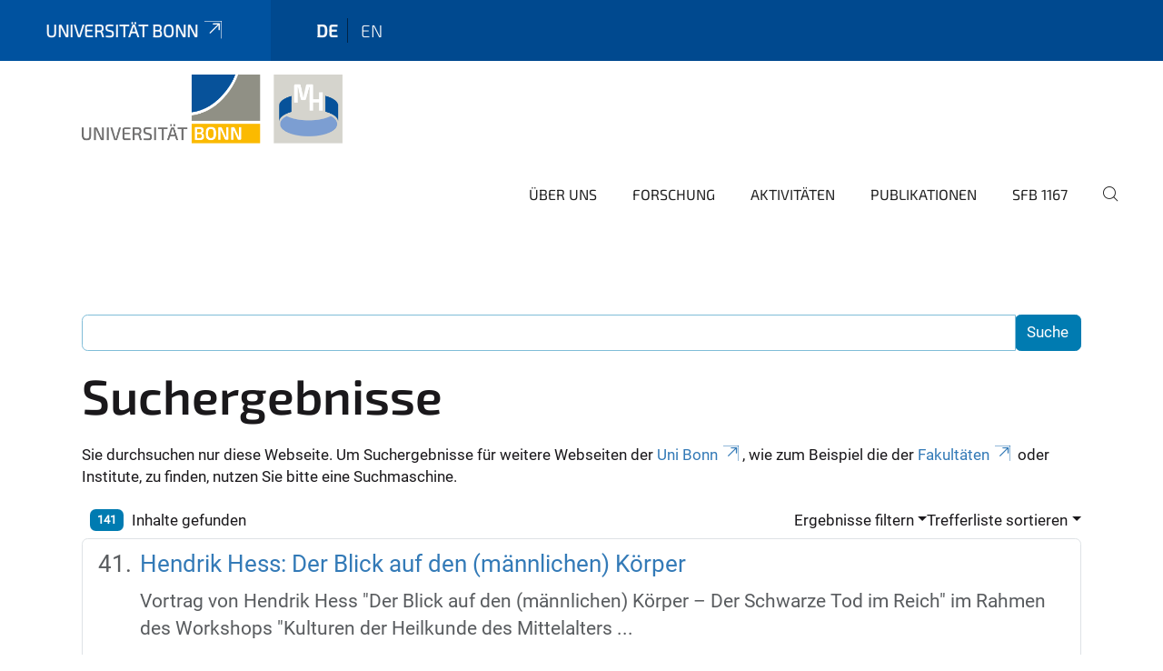

--- FILE ---
content_type: text/html;charset=utf-8
request_url: https://www.macht-herrschaft.uni-bonn.de/de/search?b_start:int=40&sort_on=sortable_title&set_language=de
body_size: 8185
content:
<!DOCTYPE html>
<html xmlns="http://www.w3.org/1999/xhtml" lang="de" xml:lang="de">
<head><meta http-equiv="Content-Type" content="text/html; charset=UTF-8" /><link rel="alternate" hreflang="de" href="https://www.macht-herrschaft.uni-bonn.de/de" /><link rel="alternate" hreflang="en" href="https://www.macht-herrschaft.uni-bonn.de/en" /><link data-head-resource="1" rel="stylesheet" href="/++theme++barceloneta/css/barceloneta.min.css" /><link data-head-resource="1" rel="stylesheet" type="text/css" href="/++theme++unibonn.theme/css/style.css?tag=26-11-2025_11-45-55" /><link rel="home" title="Startseite" href="https://www.macht-herrschaft.uni-bonn.de/de" /><link rel="canonical" href="https://www.macht-herrschaft.uni-bonn.de/de" /><link rel="preload icon" type="image/vnd.microsoft.icon" href="https://www.macht-herrschaft.uni-bonn.de/de/favicon.ico" /><link rel="mask-icon" href="https://www.macht-herrschaft.uni-bonn.de/de/favicon.ico" /><link href="https://www.macht-herrschaft.uni-bonn.de/de/@@search" rel="search" title="Website durchsuchen" /><link data-bundle="easyform" href="https://www.macht-herrschaft.uni-bonn.de/++webresource++b6e63fde-4269-5984-a67a-480840700e9a/++resource++easyform.css" media="all" rel="stylesheet" type="text/css" /><link data-bundle="multilingual" href="https://www.macht-herrschaft.uni-bonn.de/++webresource++f30a16e6-dac4-5f5f-a036-b24364abdfc8/++resource++plone.app.multilingual.stylesheet/multilingual.css" media="all" rel="stylesheet" type="text/css" /><link data-bundle="plone-fullscreen" href="https://www.macht-herrschaft.uni-bonn.de/++webresource++ac83a459-aa2c-5a45-80a9-9d3e95ae0847/++plone++static/plone-fullscreen/fullscreen.css" media="all" rel="stylesheet" type="text/css" /><script async="True" data-bundle="plone-fullscreen" integrity="sha384-yAbXscL0aoE/0AkFhaGNz6d74lDy9Cz7PXfkWNqRnFm0/ewX0uoBBoyPBU5qW7Nr" src="https://www.macht-herrschaft.uni-bonn.de/++webresource++6aa4c841-faf5-51e8-8109-90bd97e7aa07/++plone++static/plone-fullscreen/fullscreen.js"></script><script data-bundle="plone" integrity="sha384-6Wh7fW8sei4bJMY3a6PIfr5jae6gj9dIadjpiDZBJsr9pJ5gW0bsg0IzoolcL3H0" src="https://www.macht-herrschaft.uni-bonn.de/++webresource++cff93eba-89cf-5661-8beb-464cc1d0cbc7/++plone++static/bundle-plone/bundle.min.js"></script><script data-head-resource="1" src="/++theme++unibonn.theme/js/libs.js?tag=26-11-2025_11-46-07"></script><script data-head-resource="1" src="/++theme++unibonn.theme/js/script.js?tag=26-11-2025_11-46-07"></script>
  <meta charset="utf-8"><meta charset="utf-8" /><meta name="twitter:card" content="summary" /><meta property="og:site_name" content="Macht und Herrschaft" /><meta property="og:title" content="Macht und Herrschaft" /><meta property="og:type" content="website" /><meta property="og:description" content="" /><meta property="og:url" content="https://www.macht-herrschaft.uni-bonn.de/de" /><meta property="og:image" content="https://www.macht-herrschaft.uni-bonn.de/++resource++plone-logo.svg" /><meta property="og:image:type" content="image/svg+xml" /><meta name="viewport" content="width=device-width, initial-scale=1.0" /><meta name="google-site-verification" content="BG2KKn8Fec-CXjS8vXORtUPOK1uuQlNQyRz-KZNGM_I" /><meta name="generator" content="Plone - https://plone.org/" /></meta>
  <meta http-equiv="X-UA-Compatible" content="IE=edge"><meta charset="utf-8" /><meta name="twitter:card" content="summary" /><meta property="og:site_name" content="Macht und Herrschaft" /><meta property="og:title" content="Macht und Herrschaft" /><meta property="og:type" content="website" /><meta property="og:description" content="" /><meta property="og:url" content="https://www.macht-herrschaft.uni-bonn.de/de" /><meta property="og:image" content="https://www.macht-herrschaft.uni-bonn.de/++resource++plone-logo.svg" /><meta property="og:image:type" content="image/svg+xml" /><meta name="viewport" content="width=device-width, initial-scale=1.0" /><meta name="google-site-verification" content="BG2KKn8Fec-CXjS8vXORtUPOK1uuQlNQyRz-KZNGM_I" /><meta name="generator" content="Plone - https://plone.org/" /></meta>
  <meta name="viewport" content="width=device-width, initial-scale=1"><meta charset="utf-8" /><meta name="twitter:card" content="summary" /><meta property="og:site_name" content="Macht und Herrschaft" /><meta property="og:title" content="Macht und Herrschaft" /><meta property="og:type" content="website" /><meta property="og:description" content="" /><meta property="og:url" content="https://www.macht-herrschaft.uni-bonn.de/de" /><meta property="og:image" content="https://www.macht-herrschaft.uni-bonn.de/++resource++plone-logo.svg" /><meta property="og:image:type" content="image/svg+xml" /><meta name="viewport" content="width=device-width, initial-scale=1.0" /><meta name="google-site-verification" content="BG2KKn8Fec-CXjS8vXORtUPOK1uuQlNQyRz-KZNGM_I" /><meta name="generator" content="Plone - https://plone.org/" /></meta>
  <title>Macht und Herrschaft</title>
</head>
<body id="visual-portal-wrapper" class="col-content frontend icons-on navigation-theme-navigation_default portaltype-lrf site-de template-search thumbs-on userrole-anonymous viewpermission-view" dir="ltr" data-base-url="https://www.macht-herrschaft.uni-bonn.de/de" data-view-url="https://www.macht-herrschaft.uni-bonn.de/de" data-portal-url="https://www.macht-herrschaft.uni-bonn.de" data-i18ncatalogurl="https://www.macht-herrschaft.uni-bonn.de/plonejsi18n" data-lazy_loading_image_scales="[{&quot;id&quot;: &quot;large&quot;, &quot;value&quot;: 768}, {&quot;id&quot;: &quot;preview&quot;, &quot;value&quot;: 400}, {&quot;id&quot;: &quot;mini&quot;, &quot;value&quot;: 200}, {&quot;id&quot;: &quot;thumb&quot;, &quot;value&quot;: 128}, {&quot;id&quot;: &quot;tile&quot;, &quot;value&quot;: 64}, {&quot;id&quot;: &quot;icon&quot;, &quot;value&quot;: 32}, {&quot;id&quot;: &quot;listing&quot;, &quot;value&quot;: 16}]" data-pat-pickadate="{&quot;date&quot;: {&quot;selectYears&quot;: 200}, &quot;time&quot;: {&quot;interval&quot;: 5 } }" data-pat-plone-modal="{&quot;actionOptions&quot;: {&quot;displayInModal&quot;: false}}"><div class="outer-wrapper">
    <div class="inner-wrapper">

      <div id="fontfamilies">
  <style>@font-face{font-family:'testfont';src: url('https://www.macht-herrschaft.uni-bonn.de/font-families/default-fonts/view/++widget++form.widgets.file_eot/@@download');src: url('https://www.macht-herrschaft.uni-bonn.de/font-families/default-fonts/view/++widget++form.widgets.file_eot/@@download') format('embedded-opentype'),url('https://www.macht-herrschaft.uni-bonn.de/font-families/default-fonts/view/++widget++form.widgets.file_svg/@@download') format('svg'),url('https://www.macht-herrschaft.uni-bonn.de/font-families/default-fonts/view/++widget++form.widgets.file_woff/@@download') format('woff'),url('https://www.macht-herrschaft.uni-bonn.de/font-families/default-fonts/view/++widget++form.widgets.file_ttf/@@download') format('truetype');font-weight:normal;font-style:normal;}.testfont-icon-home:before{content:"\e902";font-family:testfont}.testfont-icon-pencil:before{content:"\e905";font-family:testfont}.testfont-icon-music:before{content:"\e911";font-family:testfont}.testfont-icon-bell:before{content:"\e951";font-family:testfont}
@font-face{font-family:'uni-bonn';src: url('https://www.macht-herrschaft.uni-bonn.de/font-families/unibonn-fonts/view/++widget++form.widgets.file_eot/@@download');src: url('https://www.macht-herrschaft.uni-bonn.de/font-families/unibonn-fonts/view/++widget++form.widgets.file_eot/@@download') format('embedded-opentype'),url('https://www.macht-herrschaft.uni-bonn.de/font-families/unibonn-fonts/view/++widget++form.widgets.file_svg/@@download') format('svg'),url('https://www.macht-herrschaft.uni-bonn.de/font-families/unibonn-fonts/view/++widget++form.widgets.file_woff/@@download') format('woff'),url('https://www.macht-herrschaft.uni-bonn.de/font-families/unibonn-fonts/view/++widget++form.widgets.file_ttf/@@download') format('truetype');font-weight:normal;font-style:normal;}.uni-bonn-icon-arrow-down:before{content:"\e900";font-family:uni-bonn}.uni-bonn-icon-arrow-top:before{content:"\e901";font-family:uni-bonn}.uni-bonn-icon-close:before{content:"\e902";font-family:uni-bonn}.uni-bonn-icon-arrow-right:before{content:"\e903";font-family:uni-bonn}.uni-bonn-icon-arrow-left:before{content:"\e904";font-family:uni-bonn}.uni-bonn-icon-external:before{content:"\e905";font-family:uni-bonn}.uni-bonn-icon-search:before{content:"\e906";font-family:uni-bonn}.uni-bonn-icon-whatsapp-outline:before{content:"\e907";font-family:uni-bonn}.uni-bonn-icon-whatsapp:before{content:"\e908";font-family:uni-bonn}.uni-bonn-icon-youtube:before{content:"\e909";font-family:uni-bonn}.uni-bonn-icon-youtube-outline:before{content:"\e90a";font-family:uni-bonn}.uni-bonn-icon-instagram:before{content:"\e90b";font-family:uni-bonn}.uni-bonn-icon-instagram-outline:before{content:"\e90c";font-family:uni-bonn}.uni-bonn-icon-linkedin:before{content:"\e90d";font-family:uni-bonn}.uni-bonn-icon-linkedin-outline:before{content:"\e90e";font-family:uni-bonn}.uni-bonn-icon-xing:before{content:"\e90f";font-family:uni-bonn}.uni-bonn-icon-xing-outline:before{content:"\e910";font-family:uni-bonn}.uni-bonn-icon-twitter:before{content:"\e911";font-family:uni-bonn}.uni-bonn-icon-twitter-outline:before{content:"\e912";font-family:uni-bonn}.uni-bonn-icon-facebook:before{content:"\e913";font-family:uni-bonn}.uni-bonn-icon-facebook-outline:before{content:"\e914";font-family:uni-bonn}.uni-bonn-icon-navigation:before{content:"\e915";font-family:uni-bonn}.uni-bonn-icon-phone-book:before{content:"\e917";font-family:uni-bonn}.uni-bonn-icon-information:before{content:"\e918";font-family:uni-bonn}.uni-bonn-icon-checkbox:before{content:"\e919";font-family:uni-bonn}.uni-bonn-icon-filter-kachel:before{content:"\e91a";font-family:uni-bonn}.uni-bonn-icon-filter:before{content:"\e91b";font-family:uni-bonn}.uni-bonn-icon-filter-liste:before{content:"\e91c";font-family:uni-bonn}.uni-bonn-icon-delete:before{content:"\e91d";font-family:uni-bonn}.uni-bonn-icon-filter-liste-inaktiv:before{content:"\e91e";font-family:uni-bonn}.uni-bonn-icon-cheackbox-aktiv:before{content:"\e91f";font-family:uni-bonn}.uni-bonn-icon-filter-kachel-aktiv:before{content:"\e920";font-family:uni-bonn}.uni-bonn-icon-event:before{content:"\e921";font-family:uni-bonn}.uni-bonn-icon-video:before{content:"\e922";font-family:uni-bonn}.uni-bonn-icon-phone:before{content:"\e923";font-family:uni-bonn}.uni-bonn-icon-fax:before{content:"\e924";font-family:uni-bonn}.uni-bonn-icon-link:before{content:"\e925";font-family:uni-bonn}.uni-bonn-icon-download:before{content:"\e926";font-family:uni-bonn}.uni-bonn-icon-print:before{content:"\e927";font-family:uni-bonn}.uni-bonn-icon-x:before{content:"\e928";font-family:uni-bonn}.uni-bonn-icon-x-outline:before{content:"\e929";font-family:uni-bonn}.uni-bonn-icon-bluesky:before{content:"\e92a";font-family:uni-bonn}.uni-bonn-icon-bluesky-outline:before{content:"\e92b";font-family:uni-bonn}.uni-bonn-icon-location-2:before{content:"\e916";font-family:uni-bonn}.uni-bonn-icon-mastodon:before{content:"\e92c";font-family:uni-bonn}.uni-bonn-icon-mastodon-outline:before{content:"\e92d";font-family:uni-bonn}
@font-face{font-family:'Uni-Bonn-official';src: url('https://www.macht-herrschaft.uni-bonn.de/font-families/uni-bonn-official/view/++widget++form.widgets.file_eot/@@download');src: url('https://www.macht-herrschaft.uni-bonn.de/font-families/uni-bonn-official/view/++widget++form.widgets.file_eot/@@download') format('embedded-opentype'),url('https://www.macht-herrschaft.uni-bonn.de/font-families/uni-bonn-official/view/++widget++form.widgets.file_svg/@@download') format('svg'),url('https://www.macht-herrschaft.uni-bonn.de/font-families/uni-bonn-official/view/++widget++form.widgets.file_woff/@@download') format('woff'),url('https://www.macht-herrschaft.uni-bonn.de/font-families/uni-bonn-official/view/++widget++form.widgets.file_ttf/@@download') format('truetype');font-weight:normal;font-style:normal;}.Uni-Bonn-official-icon-fakten-zahlen:before{content:"\e900";font-family:Uni-Bonn-official}.Uni-Bonn-official-icon-forschung:before{content:"\e901";font-family:Uni-Bonn-official}.Uni-Bonn-official-icon-informationen:before{content:"\e902";font-family:Uni-Bonn-official}.Uni-Bonn-official-icon-orientierung:before{content:"\e903";font-family:Uni-Bonn-official}.Uni-Bonn-official-icon-transfer:before{content:"\e904";font-family:Uni-Bonn-official}.Uni-Bonn-official-icon-promotion:before{content:"\e905";font-family:Uni-Bonn-official}.Uni-Bonn-official-icon-hochschulsport:before{content:"\e906";font-family:Uni-Bonn-official}.Uni-Bonn-official-icon-it:before{content:"\e907";font-family:Uni-Bonn-official}.Uni-Bonn-official-icon-argelander:before{content:"\e908";font-family:Uni-Bonn-official}.Uni-Bonn-official-icon-diversity:before{content:"\e909";font-family:Uni-Bonn-official}.Uni-Bonn-official-icon-sprache:before{content:"\e90a";font-family:Uni-Bonn-official}.Uni-Bonn-official-icon-veranstaltung:before{content:"\e90b";font-family:Uni-Bonn-official}.Uni-Bonn-official-icon-studieren:before{content:"\e90c";font-family:Uni-Bonn-official}.Uni-Bonn-official-icon-ranking:before{content:"\e90d";font-family:Uni-Bonn-official}.Uni-Bonn-official-icon-beratung:before{content:"\e90e";font-family:Uni-Bonn-official}.Uni-Bonn-official-icon-foerderung:before{content:"\e90f";font-family:Uni-Bonn-official}.Uni-Bonn-official-icon-qualitaetssicherung:before{content:"\e910";font-family:Uni-Bonn-official}.Uni-Bonn-official-icon-lernplattform:before{content:"\e911";font-family:Uni-Bonn-official}.Uni-Bonn-official-icon-alumni:before{content:"\e912";font-family:Uni-Bonn-official}.Uni-Bonn-official-icon-postdocs:before{content:"\e913";font-family:Uni-Bonn-official}.Uni-Bonn-official-icon-strategie:before{content:"\e914";font-family:Uni-Bonn-official}.Uni-Bonn-official-icon-lehre:before{content:"\e91c";font-family:Uni-Bonn-official}.Uni-Bonn-official-icon-exellenz:before{content:"\e91d";font-family:Uni-Bonn-official}.Uni-Bonn-official-icon-multiplikatoren:before{content:"\e91e";font-family:Uni-Bonn-official}.Uni-Bonn-official-icon-kontakt:before{content:"\e91f";font-family:Uni-Bonn-official}.Uni-Bonn-official-icon-ort:before{content:"\e920";font-family:Uni-Bonn-official}.Uni-Bonn-official-icon-international:before{content:"\e921";font-family:Uni-Bonn-official}.Uni-Bonn-official-icon-sprechstunde:before{content:"\e922";font-family:Uni-Bonn-official}.Uni-Bonn-official-icon-fortbildung:before{content:"\e923";font-family:Uni-Bonn-official}.Uni-Bonn-official-icon-bibliothek:before{content:"\e924";font-family:Uni-Bonn-official}.Uni-Bonn-official-icon-oeffnungszeiten:before{content:"\e925";font-family:Uni-Bonn-official}.Uni-Bonn-official-icon-auszeichnungen:before{content:"\e926";font-family:Uni-Bonn-official}.Uni-Bonn-official-icon-unie915:before{content:"\e915";font-family:Uni-Bonn-official}.Uni-Bonn-official-icon-unie916:before{content:"\e916";font-family:Uni-Bonn-official}.Uni-Bonn-official-icon-unie917:before{content:"\e917";font-family:Uni-Bonn-official}.Uni-Bonn-official-icon-unie918:before{content:"\e918";font-family:Uni-Bonn-official}.Uni-Bonn-official-icon-unie919:before{content:"\e919";font-family:Uni-Bonn-official}.Uni-Bonn-official-icon-unie91a:before{content:"\e91a";font-family:Uni-Bonn-official}.Uni-Bonn-official-icon-unie91b:before{content:"\e91b";font-family:Uni-Bonn-official}.Uni-Bonn-official-icon-transfer-puzzle:before{content:"\e927";font-family:Uni-Bonn-official}.Uni-Bonn-official-icon-transfer-arrow:before{content:"\e928";font-family:Uni-Bonn-official}</style>
</div>
      

      <div id="unibonn-topbar" class="unibonn-institute-topbar ">
    <div class="container">
        <div class="row">
            <div class="col-md-9" id="topbar-left-wrapper">
                <div id="unibonn-institute-portalname">
                    
                        
                        <p id="unibonn-title"><a href="https://www.uni-bonn.de">Universität Bonn</a></p>
                    
                    
                </div>
                <div id="language-selector">
                    
  <ul class="languageselector">
    
      <li class="currentLanguage  language-de">
        <a href="https://www.macht-herrschaft.uni-bonn.de/@@multilingual-selector/bff82d899357439d8c7e8e139fc78133/de?b_start:int=40&amp;sort_on=sortable_title&amp;set_language=de&amp;post_path=/search" title="Deutsch">
          
          de
        </a>
      </li>
    
      <li class=" language-en">
        <a href="https://www.macht-herrschaft.uni-bonn.de/@@multilingual-selector/bff82d899357439d8c7e8e139fc78133/en?b_start:int=40&amp;sort_on=sortable_title&amp;set_language=en&amp;post_path=/search" title="English">
          
          en
        </a>
      </li>
    
  </ul>


                </div>
            </div>
            <div class="col-md-3" id="topbar-right-wrapper">
                
  

            </div>
        </div>
    </div>
</div>

      <header id="company-header" class="unibonn">

    <div class="header-template-0 header-image-size-1">
      <div class="container">
        <div id="company-topbar" class="container ">
          
  <div id="company-logo">
    
      <a class="portal-logo logo_desktop" href="https://www.macht-herrschaft.uni-bonn.de/de" title="Macht und Herrschaft">
        <img alt="Macht und Herrschaft" title="Macht und Herrschaft" src="https://www.macht-herrschaft.uni-bonn.de/de/@@logo?logo_type=logo_desktop" />
      </a>
    
      <a class="portal-logo logo_mobile" href="https://www.macht-herrschaft.uni-bonn.de/de" title="Macht und Herrschaft">
        <img alt="Macht und Herrschaft" title="Macht und Herrschaft" src="https://www.macht-herrschaft.uni-bonn.de/de/@@logo?logo_type=logo_mobile" />
      </a>
    
      <a class="portal-logo logo_mobile_navigation" href="https://www.macht-herrschaft.uni-bonn.de/de" title="Macht und Herrschaft">
        <img alt="Macht und Herrschaft" title="Macht und Herrschaft" src="https://www.macht-herrschaft.uni-bonn.de/de/@@logo?logo_type=logo_mobile_navigation" />
      </a>
    
  </div>

          
  <div class="language-selector-container">
    <div class="language-selector">
      
        <div>
          <span class="text">de</span>
          <span class="icon interaktiv-icon-basetilestheme-arrow-top"></span>
        </div>
      
        
      
      <ul class="lang-dropdown">
        <li class="selected">
          <a href="https://www.macht-herrschaft.uni-bonn.de/@@multilingual-selector/bff82d899357439d8c7e8e139fc78133/de?b_start:int=40&amp;sort_on=sortable_title&amp;set_language=de&amp;post_path=/search">de</a>
        </li>
        <li class="">
          <a href="https://www.macht-herrschaft.uni-bonn.de/@@multilingual-selector/bff82d899357439d8c7e8e139fc78133/en?b_start:int=40&amp;sort_on=sortable_title&amp;set_language=en&amp;post_path=/search">en</a>
        </li>
      </ul>
    </div>
  </div>

          <div id="navigation-overlay"></div>
          

  <div class="sidenavigation-links">
    <button id="toggle-navigation" class="sidenavigation-link" aria-label="Toggle Navigation">
      <i class="icon-unibonn-navigation"></i>
    </button>
    
  </div>

  
    <div id="company-navigation-main" class="desktop">
      <nav class="main-navigation">
        
  <ul class="main-navigation-sections">
    
      <li class="section-0 has-subsections">
        <a class="has-subsections" href="https://www.macht-herrschaft.uni-bonn.de/de/ueber-uns" data-uid="5c76a50ba26640a0a701ebc71a549cdf">
          Über uns
        </a>
      </li>
    
      <li class="section-0 has-subsections">
        <a class="has-subsections" href="https://www.macht-herrschaft.uni-bonn.de/de/forschung" data-uid="1206a80d32f14279bf5c8a2b4fa49f5a">
          Forschung
        </a>
      </li>
    
      <li class="section-0">
        <a class="" href="https://www.macht-herrschaft.uni-bonn.de/de/aktivitaeten" data-uid="aacd4f257a5742019ea3dbb846638a70">
          Aktivitäten
        </a>
      </li>
    
      <li class="section-0 has-subsections">
        <a class="has-subsections" href="https://www.macht-herrschaft.uni-bonn.de/de/publikationen" data-uid="7a4f3a073d14450ea57e0629a3da19c8">
          Publikationen
        </a>
      </li>
    
      <li class="section-0">
        <a class="" href="https://www.macht-herrschaft.uni-bonn.de/de/sfb-1167" data-uid="69b711479fb34b8691f86acfb63f4e5b">
          SFB 1167
        </a>
      </li>
    
    
        <li class="search">
          <a href="https://www.macht-herrschaft.uni-bonn.de/de/search" title="suchen">
            <i class="icon-unibonn icon-unibonn-search"></i>
          </a>
        </li>
    
  </ul>

      </nav>
    </div>

    <div id="company-navigation" class="menu">
      <button class="close-navigation-menu close-desktop-navigation" aria-label="schließen">
        <i class="icon-unibonn-close"></i>
      </button>

      <div id="navigation-menu-header">
        
          <a class="portal-logo logo_mobile_menu" href="https://www.macht-herrschaft.uni-bonn.de/de" title="Macht und Herrschaft">
            <img alt="Macht und Herrschaft" title="Macht und Herrschaft" src="https://www.macht-herrschaft.uni-bonn.de/de/@@logo?logo_type=logo_mobile_navigation" />
          </a>
        

        <ul class="navigation-menu-header-actions">
          
            <li>
              <a class="open-search" href="https://www.macht-herrschaft.uni-bonn.de/de/search" title="suchen">
                <i class="icon-unibonn icon-unibonn-search"></i>
              </a>
            </li>
          
          <li>
            <a class="close-navigation-menu" id="close-navigation" title="schließen">
              <i class="icon-unibonn-navigation"></i>
            </a>
          </li>
        </ul>
      </div>

      <div class="searchbar">
        <form action="https://www.macht-herrschaft.uni-bonn.de/de/search">
          <button class="start-search" aria-label="Start Search"><i class="left icon-unibonn icon-unibonn-search"></i>
          </button>
          <input class="search-input" type="text" name="SearchableText" aria-label="Search" />
          <button class="clear-search" aria-label="Clear Search"><i class="icon-unibonn icon-unibonn-close"></i>
          </button>
        </form>
      </div>

      <nav class="main-navigation">
        <div class="navigation-level">
          <div class="spinner" style="display: block"></div>
        </div>
      </nav>

    </div>
  

        </div>
      </div>
      
  

    </div>

  </header>

      <div id="anchors"></div>

      <div id="company-content" class="container-fluid main-content-wrapper">
        <div class="row status-message-row set-max-width">
          <aside id="global_statusmessage" class="container">
      

      <div>
      </div>
    </aside>
        </div>
        <nav class="breadcrumbs"></nav>
        <main id="main-container" class="row">
          <div id="column1-container"></div>
          <div class="col-xs-12 col-sm-12">
              <article id="content">

            <div id="content-core">

    <form name="searchform" id="searchform" action="@@search" role="search" class="searchPage pat-formautofocus pat-search">

        <input type="hidden" name="sort_on" value="" />
        <input type="hidden" name="sort_order" value="" />
        <input type="hidden" id="search-batch-start" name="b_start:int" value="40" />
        <input type="hidden" id="advanced-search-input" name="advanced_search" value="False" />

        <div class="input-group">
          <input class="searchPage form-control" name="SearchableText" type="text" size="25" title="Website durchsuchen" value="" />
          <span class="input-group-btn">
            <input class="searchPage allowMultiSubmit btn btn-primary" type="submit" value="Suche" />
          </span>
        </div>

        <input type="hidden" name="created.range:record" value="min" />

        <div class="mt-3">
          <h1 id="search-term">
            <span>Suchergebnisse</span>
            
          </h1>
          <!--?Start: Interaktiv-->
          <div>
            <span>Sie durchsuchen nur diese Webseite. Um Suchergebnisse für weitere Webseiten der <a target="_blank" href="https://www.uni-bonn.de/">Uni Bonn</a>, wie zum Beispiel die der <a target="_blank" href="https://www.uni-bonn.de/fakultaeten">Fakultäten</a> oder Institute, zu finden, nutzen Sie bitte eine Suchmaschine.</span>
          </div>
          <br />
          <!--?End: Interaktiv-->
        </div>

        <div class="d-flex mb-2">

          <div class="flex-fill">
            <a class="nav-link active ps-2" aria-current="page" href="#">
              <span class="d-flex" id="results-count"><span id="search-results-number" class="badge bg-primary me-2 d-flex justify-content-center align-items-center ">141</span> Inhalte gefunden</span>
            </a>
          </div>

          <div class="nav-item dropdown" id="search-filter">
            <a class="nav-link dropdown-toggle" data-bs-toggle="dropdown" href="#" role="button" aria-expanded="false" id="search-filter-toggle">Ergebnisse filtern</a>
            <div class="dropdown-menu dropdown-menu-md-end">
              <div class="d-flex text-nowrap">
                <div class="mx-3">
                  <span class="fw-bold">Inhaltstyp</span>
                  <ul class="list-unstyled search-type-options">
                    <li>
                      <div class="form-check">
                        <input type="checkbox" name="pt_toggle" value="#" id="pt_toggle" class="form-check-input" checked="checked" />
                        <label for="pt_toggle" class="form-check-label">Alle/Keine auswählen</label>
                      </div>
                    </li>
                    <li>
                      <div class="form-check">
                        <input type="checkbox" name="portal_type:list" class="form-check-input" checked="checked" value="LRF" id="portal_type_1" />
                        <label for="portal_type_1" class="form-check-label">Basisordner einer Sprache</label>
                      </div>
                    </li>
                    <li>
                      <div class="form-check">
                        <input type="checkbox" name="portal_type:list" class="form-check-input" checked="checked" value="File" id="portal_type_2" />
                        <label for="portal_type_2" class="form-check-label">Datei</label>
                      </div>
                    </li>
                    <li>
                      <div class="form-check">
                        <input type="checkbox" name="portal_type:list" class="form-check-input" checked="checked" value="EasyForm" id="portal_type_3" />
                        <label for="portal_type_3" class="form-check-label">EasyForm</label>
                      </div>
                    </li>
                    <li>
                      <div class="form-check">
                        <input type="checkbox" name="portal_type:list" class="form-check-input" checked="checked" value="FontFamily" id="portal_type_4" />
                        <label for="portal_type_4" class="form-check-label">Fontfamily</label>
                      </div>
                    </li>
                    <li>
                      <div class="form-check">
                        <input type="checkbox" name="portal_type:list" class="form-check-input" checked="checked" value="FontIcon" id="portal_type_5" />
                        <label for="portal_type_5" class="form-check-label">Icon</label>
                      </div>
                    </li>
                    <li>
                      <div class="form-check">
                        <input type="checkbox" name="portal_type:list" class="form-check-input" checked="checked" value="Collection" id="portal_type_6" />
                        <label for="portal_type_6" class="form-check-label">Kollektion</label>
                      </div>
                    </li>
                    <li>
                      <div class="form-check">
                        <input type="checkbox" name="portal_type:list" class="form-check-input" checked="checked" value="MediaContainerCT" id="portal_type_7" />
                        <label for="portal_type_7" class="form-check-label">Medien-Ordner</label>
                      </div>
                    </li>
                    <li>
                      <div class="form-check">
                        <input type="checkbox" name="portal_type:list" class="form-check-input" checked="checked" value="UnibonnNews" id="portal_type_8" />
                        <label for="portal_type_8" class="form-check-label">Nachricht</label>
                      </div>
                    </li>
                    <li>
                      <div class="form-check">
                        <input type="checkbox" name="portal_type:list" class="form-check-input" checked="checked" value="Folder" id="portal_type_9" />
                        <label for="portal_type_9" class="form-check-label">Ordner</label>
                      </div>
                    </li>
                    <li>
                      <div class="form-check">
                        <input type="checkbox" name="portal_type:list" class="form-check-input" checked="checked" value="BusinessCard" id="portal_type_10" />
                        <label for="portal_type_10" class="form-check-label">Personen-Visitenkarte</label>
                      </div>
                    </li>
                    <li>
                      <div class="form-check">
                        <input type="checkbox" name="portal_type:list" class="form-check-input" checked="checked" value="PersonRegister" id="portal_type_11" />
                        <label for="portal_type_11" class="form-check-label">Personenverzeichnis</label>
                      </div>
                    </li>
                    <li>
                      <div class="form-check">
                        <input type="checkbox" name="portal_type:list" class="form-check-input" checked="checked" value="LIF" id="portal_type_12" />
                        <label for="portal_type_12" class="form-check-label">Sprachunabhängiger Ordner</label>
                      </div>
                    </li>
                    <li>
                      <div class="form-check">
                        <input type="checkbox" name="portal_type:list" class="form-check-input" checked="checked" value="Templates" id="portal_type_13" />
                        <label for="portal_type_13" class="form-check-label">Template-Ordner</label>
                      </div>
                    </li>
                    <li>
                      <div class="form-check">
                        <input type="checkbox" name="portal_type:list" class="form-check-input" checked="checked" value="TilePage" id="portal_type_14" />
                        <label for="portal_type_14" class="form-check-label">Tiles-Seite</label>
                      </div>
                    </li>
                    <li>
                      <div class="form-check">
                        <input type="checkbox" name="portal_type:list" class="form-check-input" checked="checked" value="UnibonnEvent" id="portal_type_15" />
                        <label for="portal_type_15" class="form-check-label">Veranstaltung</label>
                      </div>
                    </li>
                  </ul>
                </div>
                <div class="mx-3">
                  <span class="fw-bold">Neue Inhalte seit</span>
                  <ul class="list-unstyled">
                    <li>
                      <div class="form-check">
                        <input type="radio" id="query-date-yesterday" name="created.query:record:date" class="form-check-input" value="2025-12-02T00:00:00+01:00" />
                        <label for="query-date-yesterday" class="form-check-label">Gestern</label>
                      </div>
                    </li>
                    <li>
                      <div class="form-check">
                        <input type="radio" id="query-date-lastweek" name="created.query:record:date" class="form-check-input" value="2025-11-26T00:00:00+01:00" />
                        <label for="query-date-lastweek" class="form-check-label">Letzte Woche</label>
                      </div>
                    </li>
                    <li>
                      <div class="form-check">
                        <input type="radio" id="query-date-lastmonth" name="created.query:record:date" class="form-check-input" value="2025-11-02T00:00:00+01:00" />
                        <label for="query-date-lastmonth" class="form-check-label">Letzter Monat</label>
                      </div>
                    </li>
                    <li>
                      <div class="form-check">
                        <input type="radio" id="query-date-ever" name="created.query:record:date" class="form-check-input" value="1970-01-02T00:00:00" checked="checked" />
                        <label for="query-date-ever" class="form-check-label">Immer</label>
                      </div>
                    </li>
                  </ul>
                </div>
              </div>
            </div>
          </div>

          <div class="nav-item dropdown">
            <a class="nav-link dropdown-toggle" data-bs-toggle="dropdown" href="#" role="button" aria-expanded="false">Trefferliste sortieren</a>
            <ul class="dropdown-menu dropdown-menu-md-end" id="sorting-options">
              <li>
                <a class="dropdown-item" href="https://www.macht-herrschaft.uni-bonn.de/de/search?b_start:int=40&amp;set_language=de&amp;sort_on=relevance" data-sort="relevance" data-order="">Relevanz</a>
              </li>
              <li>
                <a class="dropdown-item" href="https://www.macht-herrschaft.uni-bonn.de/de/search?b_start:int=40&amp;set_language=de&amp;sort_on=Date&amp;sort_order=reverse" data-sort="Date" data-order="reverse">Datum (neueste zuerst)</a>
              </li>
              <li>
                <a class="dropdown-item" href="https://www.macht-herrschaft.uni-bonn.de/de/search?b_start:int=40&amp;set_language=de&amp;sort_on=sortable_title" data-sort="sortable_title" data-order="">alphabetisch</a>
              </li>
            </ul>
          </div>

        </div>

        <div id="search-results-wrapper">

          

            <div id="search-results" data-default-sort="sortable_title">

              

              
                <ol class="searchResults list-group list-group-numbered" start="41" style="--list-start: 40; counter-reset: section var(--list-start, 0)">
                  
                    <li class="list-group-item list-group-item-action d-flex justify-content-between align-items-start  fs-4">
                      <div class="ms-2 me-auto">
                        <div class="result-title">
                          <a href="https://www.macht-herrschaft.uni-bonn.de/de/aktivitaeten/veranstaltungen/hendrik-hess-der-blick-auf-den-maennlichen-koerper" class="state-published">
                                        Hendrik Hess: Der Blick auf den (männlichen) Körper
                          </a>
                        </div>

                        

                        <div class="croppedDescription mt-2 mb-2 fs-5 fw-light">Vortrag von Hendrik Hess "Der Blick auf den (männlichen) Körper – Der Schwarze Tod im Reich" im Rahmen des Workshops "Kulturen der Heilkunde des Mittelalters ...</div>

                        <cite class="d-block small text-muted fs-6">
                          <span>Existiert in</span>
                          <span dir="ltr">
                            
                              <a href="https://www.macht-herrschaft.uni-bonn.de/de/aktivitaeten">Aktivitäten</a>
                              <span class="breadcrumbSeparator">
                                /
                                
                              </span>
                            
                          </span>
                          <span dir="ltr">
                            
                              <a href="https://www.macht-herrschaft.uni-bonn.de/de/aktivitaeten/veranstaltungen">Veranstaltungen</a>
                              
                            
                          </span>
                        </cite>

                      </div>

                      <a href="https://www.macht-herrschaft.uni-bonn.de/de/aktivitaeten/veranstaltungen/hendrik-hess-der-blick-auf-den-maennlichen-koerper" class="state-published">
                          
                      </a>

                    </li>
                  
                    <li class="list-group-item list-group-item-action d-flex justify-content-between align-items-start  fs-4">
                      <div class="ms-2 me-auto">
                        <div class="result-title">
                          <a href="https://www.macht-herrschaft.uni-bonn.de/de/aktivitaeten/nachrichten/herrscher-und-eliten-zwischen-symbiose-und-antagonismus" class="state-published">
                                        Herrscher und Eliten zwischen Symbiose und Antagonismus
                          </a>
                        </div>

                        

                        

                        <cite class="d-block small text-muted fs-6">
                          <span>Existiert in</span>
                          <span dir="ltr">
                            
                              <a href="https://www.macht-herrschaft.uni-bonn.de/de/aktivitaeten">Aktivitäten</a>
                              <span class="breadcrumbSeparator">
                                /
                                
                              </span>
                            
                          </span>
                          <span dir="ltr">
                            
                              <a href="https://www.macht-herrschaft.uni-bonn.de/de/aktivitaeten/nachrichten">Nachrichten</a>
                              
                            
                          </span>
                        </cite>

                      </div>

                      <a href="https://www.macht-herrschaft.uni-bonn.de/de/aktivitaeten/nachrichten/herrscher-und-eliten-zwischen-symbiose-und-antagonismus" class="state-published">
                          
                      </a>

                    </li>
                  
                    <li class="list-group-item list-group-item-action d-flex justify-content-between align-items-start  fs-4">
                      <div class="ms-2 me-auto">
                        <div class="result-title">
                          <a href="https://www.macht-herrschaft.uni-bonn.de/de/aktivitaeten/veranstaltungen/dies-academicus" class="state-published">
                                        Herrscher, Politik und Beratung in der Vormoderne
                          </a>
                        </div>

                        

                        <div class="croppedDescription mt-2 mb-2 fs-5 fw-light">Herrscher, Politik und Beratung in der Vormoderne: klassische Kommunikation  Die Veranstaltung verbindet zwei Bonner Zentren: das Center for Classical ...</div>

                        <cite class="d-block small text-muted fs-6">
                          <span>Existiert in</span>
                          <span dir="ltr">
                            
                              <a href="https://www.macht-herrschaft.uni-bonn.de/de/aktivitaeten">Aktivitäten</a>
                              <span class="breadcrumbSeparator">
                                /
                                
                              </span>
                            
                          </span>
                          <span dir="ltr">
                            
                              <a href="https://www.macht-herrschaft.uni-bonn.de/de/aktivitaeten/veranstaltungen">Veranstaltungen</a>
                              
                            
                          </span>
                        </cite>

                      </div>

                      <a href="https://www.macht-herrschaft.uni-bonn.de/de/aktivitaeten/veranstaltungen/dies-academicus" class="state-published">
                          
                      </a>

                    </li>
                  
                    <li class="list-group-item list-group-item-action d-flex justify-content-between align-items-start  fs-4">
                      <div class="ms-2 me-auto">
                        <div class="result-title">
                          <a href="https://www.macht-herrschaft.uni-bonn.de/de/impressum" class="state-published">
                                        Impressum
                          </a>
                        </div>

                        

                        

                        

                      </div>

                      <a href="https://www.macht-herrschaft.uni-bonn.de/de/impressum" class="state-published">
                          
                      </a>

                    </li>
                  
                    <li class="list-group-item list-group-item-action d-flex justify-content-between align-items-start  fs-4">
                      <div class="ms-2 me-auto">
                        <div class="result-title">
                          <a href="https://www.macht-herrschaft.uni-bonn.de/de/ueber-uns/personen/irina-a-dumitrescu" class="state-published">
                                        Irina A. Dumitrescu
                          </a>
                        </div>

                        

                        

                        <cite class="d-block small text-muted fs-6">
                          <span>Existiert in</span>
                          <span dir="ltr">
                            
                              <a href="https://www.macht-herrschaft.uni-bonn.de/de/ueber-uns">Über uns</a>
                              <span class="breadcrumbSeparator">
                                /
                                
                              </span>
                            
                          </span>
                          <span dir="ltr">
                            
                              <a href="https://www.macht-herrschaft.uni-bonn.de/de/ueber-uns/personen">Mitglieder</a>
                              
                            
                          </span>
                        </cite>

                      </div>

                      <a href="https://www.macht-herrschaft.uni-bonn.de/de/ueber-uns/personen/irina-a-dumitrescu" class="state-published">
                          <img src="https://www.macht-herrschaft.uni-bonn.de/de/ueber-uns/personen/irina-a-dumitrescu/@@images/image-200-07bdb48d4c178c44708358ca51bd9e67.webp" alt="Irina A. Dumitrescu" title="Irina A. Dumitrescu" height="200" width="200" class="thumb-icon" />
                      </a>

                    </li>
                  
                    <li class="list-group-item list-group-item-action d-flex justify-content-between align-items-start  fs-4">
                      <div class="ms-2 me-auto">
                        <div class="result-title">
                          <a href="https://www.macht-herrschaft.uni-bonn.de/de/ueber-uns/personen/jan-bemmann" class="state-published">
                                        Jan Bemmann
                          </a>
                        </div>

                        

                        

                        <cite class="d-block small text-muted fs-6">
                          <span>Existiert in</span>
                          <span dir="ltr">
                            
                              <a href="https://www.macht-herrschaft.uni-bonn.de/de/ueber-uns">Über uns</a>
                              <span class="breadcrumbSeparator">
                                /
                                
                              </span>
                            
                          </span>
                          <span dir="ltr">
                            
                              <a href="https://www.macht-herrschaft.uni-bonn.de/de/ueber-uns/personen">Mitglieder</a>
                              
                            
                          </span>
                        </cite>

                      </div>

                      <a href="https://www.macht-herrschaft.uni-bonn.de/de/ueber-uns/personen/jan-bemmann" class="state-published">
                          <img src="https://www.macht-herrschaft.uni-bonn.de/de/ueber-uns/personen/jan-bemmann/@@images/image-200-229b257e9723399bbe9ab38128e50c02.webp" alt="Jan Bemmann" title="Jan Bemmann" height="200" width="200" class="thumb-icon" />
                      </a>

                    </li>
                  
                    <li class="list-group-item list-group-item-action d-flex justify-content-between align-items-start  fs-4">
                      <div class="ms-2 me-auto">
                        <div class="result-title">
                          <a href="https://www.macht-herrschaft.uni-bonn.de/de/aktivitaeten/veranstaltungen/jonathan-blumtritt-kollaboration-als-notwendigkeit" class="state-published">
                                        Jonathan Blumtritt: Kollaboration als Notwendigkeit
                          </a>
                        </div>

                        

                        <div class="croppedDescription mt-2 mb-2 fs-5 fw-light">Vortrag von Jonathan Blumtritt "Kollaboration als Notwendigkeit: Institutionelle Unterstützung für die Forschung in den Digital Humanities" im Rahmen der ...</div>

                        <cite class="d-block small text-muted fs-6">
                          <span>Existiert in</span>
                          <span dir="ltr">
                            
                              <a href="https://www.macht-herrschaft.uni-bonn.de/de/aktivitaeten">Aktivitäten</a>
                              <span class="breadcrumbSeparator">
                                /
                                
                              </span>
                            
                          </span>
                          <span dir="ltr">
                            
                              <a href="https://www.macht-herrschaft.uni-bonn.de/de/aktivitaeten/veranstaltungen">Veranstaltungen</a>
                              
                            
                          </span>
                        </cite>

                      </div>

                      <a href="https://www.macht-herrschaft.uni-bonn.de/de/aktivitaeten/veranstaltungen/jonathan-blumtritt-kollaboration-als-notwendigkeit" class="state-published">
                          
                      </a>

                    </li>
                  
                    <li class="list-group-item list-group-item-action d-flex justify-content-between align-items-start  fs-4">
                      <div class="ms-2 me-auto">
                        <div class="result-title">
                          <a href="https://www.macht-herrschaft.uni-bonn.de/de/aktivitaeten/veranstaltungen/jungfrauen-huren-und-senatorinnen-frauen-und-historiographie" class="state-published">
                                        Jungfrauen, Huren und Senatorinnen – Frauen und Historiographie
                          </a>
                        </div>

                        

                        <div class="croppedDescription mt-2 mb-2 fs-5 fw-light">Katharina Gahbler:  "Von Jungfrauen, Huren und Senatorinnen – Frauen und Historiographie im 10. Jahrhundert" im Rahmen des 19. Symposiums des ...</div>

                        <cite class="d-block small text-muted fs-6">
                          <span>Existiert in</span>
                          <span dir="ltr">
                            
                              <a href="https://www.macht-herrschaft.uni-bonn.de/de/aktivitaeten">Aktivitäten</a>
                              <span class="breadcrumbSeparator">
                                /
                                
                              </span>
                            
                          </span>
                          <span dir="ltr">
                            
                              <a href="https://www.macht-herrschaft.uni-bonn.de/de/aktivitaeten/veranstaltungen">Veranstaltungen</a>
                              
                            
                          </span>
                        </cite>

                      </div>

                      <a href="https://www.macht-herrschaft.uni-bonn.de/de/aktivitaeten/veranstaltungen/jungfrauen-huren-und-senatorinnen-frauen-und-historiographie" class="state-published">
                          
                      </a>

                    </li>
                  
                    <li class="list-group-item list-group-item-action d-flex justify-content-between align-items-start  fs-4">
                      <div class="ms-2 me-auto">
                        <div class="result-title">
                          <a href="https://www.macht-herrschaft.uni-bonn.de/de/aktivitaeten/veranstaltungen/kann-ein-padsah-schwaecheln" class="state-published">
                                        Kann ein pādšāh schwächeln?
                          </a>
                        </div>

                        

                        <div class="croppedDescription mt-2 mb-2 fs-5 fw-light">Anna Kollatz: "Kann ein pādšāh schwächeln? Einige Gedanken zu Narrativen über das Ende der Herrschaft Ğahāngīrs" im Rahmen der Tagung "Vormoderne ...</div>

                        <cite class="d-block small text-muted fs-6">
                          <span>Existiert in</span>
                          <span dir="ltr">
                            
                              <a href="https://www.macht-herrschaft.uni-bonn.de/de/aktivitaeten">Aktivitäten</a>
                              <span class="breadcrumbSeparator">
                                /
                                
                              </span>
                            
                          </span>
                          <span dir="ltr">
                            
                              <a href="https://www.macht-herrschaft.uni-bonn.de/de/aktivitaeten/veranstaltungen">Veranstaltungen</a>
                              
                            
                          </span>
                        </cite>

                      </div>

                      <a href="https://www.macht-herrschaft.uni-bonn.de/de/aktivitaeten/veranstaltungen/kann-ein-padsah-schwaecheln" class="state-published">
                          
                      </a>

                    </li>
                  
                    <li class="list-group-item list-group-item-action d-flex justify-content-between align-items-start  fs-4">
                      <div class="ms-2 me-auto">
                        <div class="result-title">
                          <a href="https://www.macht-herrschaft.uni-bonn.de/de/ueber-uns/personen/karina-kellermann" class="state-published">
                                        Karina Kellermann
                          </a>
                        </div>

                        

                        

                        <cite class="d-block small text-muted fs-6">
                          <span>Existiert in</span>
                          <span dir="ltr">
                            
                              <a href="https://www.macht-herrschaft.uni-bonn.de/de/ueber-uns">Über uns</a>
                              <span class="breadcrumbSeparator">
                                /
                                
                              </span>
                            
                          </span>
                          <span dir="ltr">
                            
                              <a href="https://www.macht-herrschaft.uni-bonn.de/de/ueber-uns/personen">Mitglieder</a>
                              
                            
                          </span>
                        </cite>

                      </div>

                      <a href="https://www.macht-herrschaft.uni-bonn.de/de/ueber-uns/personen/karina-kellermann" class="state-published">
                          <img src="https://www.macht-herrschaft.uni-bonn.de/de/ueber-uns/personen/karina-kellermann/@@images/image-200-35cd191acc758ec665cd40ab77d0e771.webp" alt="Karina Kellermann" title="Karina Kellermann" height="200" width="200" class="thumb-icon" />
                      </a>

                    </li>
                  
                </ol>
                

      <!-- Navigation -->


  <nav class="d-flex justify-content-center">

    <ul class="pagination">

      
      <li class="page-item previous">
        <a class="page-link" href="https://www.macht-herrschaft.uni-bonn.de/de/search?b_start:int=30&amp;sort_on=sortable_title&amp;set_language=de">
          <span aria-hidden="true">&lt;</span>
          <span class="label">10 frühere Inhalte</span>
        </a>
      </li>

      
      <li class="first page-item">
        <a class="page-link" href="https://www.macht-herrschaft.uni-bonn.de/de/search?b_start:int=0&amp;sort_on=sortable_title&amp;set_language=de">1</a>
      </li>

      
      

      
      <li class="page-item">
        <a class="page-link" href="https://www.macht-herrschaft.uni-bonn.de/de/search?b_start:int=10&amp;sort_on=sortable_title&amp;set_language=de">2</a>
      </li>
      <li class="page-item">
        <a class="page-link" href="https://www.macht-herrschaft.uni-bonn.de/de/search?b_start:int=20&amp;sort_on=sortable_title&amp;set_language=de">3</a>
      </li>
      <li class="page-item">
        <a class="page-link" href="https://www.macht-herrschaft.uni-bonn.de/de/search?b_start:int=30&amp;sort_on=sortable_title&amp;set_language=de">4</a>
      </li>

      
      <li class="page-item active" aria-current="page">
        <span class="page-link">5</span>
        <span class="sr-only">(aktuell)</span>
      </li>

      
      <li class="page-item">
        <a class="page-link" href="https://www.macht-herrschaft.uni-bonn.de/de/search?b_start:int=50&amp;sort_on=sortable_title&amp;set_language=de">6</a>
      </li>
      <li class="page-item">
        <a class="page-link" href="https://www.macht-herrschaft.uni-bonn.de/de/search?b_start:int=60&amp;sort_on=sortable_title&amp;set_language=de">7</a>
      </li>
      <li class="page-item">
        <a class="page-link" href="https://www.macht-herrschaft.uni-bonn.de/de/search?b_start:int=70&amp;sort_on=sortable_title&amp;set_language=de">8</a>
      </li>

      
      <li class="page-item disabled">
        <span class="page-link">...</span>
      </li>

      
      <li class="page-item last">
        <a class="page-link" href="https://www.macht-herrschaft.uni-bonn.de/de/search?b_start:int=140&amp;sort_on=sortable_title&amp;set_language=de">15</a>
      </li>

      
      <li class="page-item next">
        <a class="page-link" href="https://www.macht-herrschaft.uni-bonn.de/de/search?b_start:int=50&amp;sort_on=sortable_title&amp;set_language=de">
          <span class="label">Die nächsten 10 Inhalte</span>
          <span aria-hidden="true">&gt;</span>
        </a>
      </li>
    </ul>

  </nav>




    
              
            </div>

          

        </div>

        

    <div id="formfield-form-wigdet-unibonn-user-id" class="mb-3 field fieldname-form.wigdet.unibonn-user-id wigdet-mode-input empty" data-fieldname="form.wigdet.unibonn-user-id">
                      <label class="form-label" for="formfield-form-wigdet-unibonn-user-id">
                        UniID
                        <span class="required-field" title="Erforderlich"></span>
                      </label>
                      <input class="form-control text-wigdet required-field protectedemail-field" id="form-wigdet-uni-email" name="form.wigdet.uni-email" type="text" value="" placeholder="+49 69 1234 4678" />
                      <em class="invalid-feedback">Bitte füllen Sie dieses Feld mit dem im Platzhalter angegebenen Beispielformat aus.</em>
                      <div class="form-text">Die Telefonnummer wird gemäß der DSGVO verarbeitet.</div>
                    </div>
                <div style="display: none"><input name="tigger" type="text" value="" /></div></form>
  </div>
            <footer>
              <div id="viewlet-below-content">
</div>
            </footer>
          </article>
          </div>
          <div id="column2-container"></div>
        </main>
      </div>

      <div id="spinner">
        <div class="spinner-box">
          Wird geladen
        </div>
        <div class="loader">
          <span></span>
          <span></span>
          <span></span>
          <span></span>
        </div>
      </div>
      

      <footer id="company-footer" class="unibonn">
        
        <div id="viewlet-footer-category-links">
  <div class="container">
    <label>Links</label>

    <div class="wrapper">
      <dl>
        <dt>
          <i class="d-inline-block d-lg-none testfont-icon-home"></i>
          <span>Orientierung</span>
        </dt>
        <dd>
          <a href="https://www.macht-herrschaft.uni-bonn.de/de/ueber-uns/organisation-vorstand">Kontakt</a>
        </dd>
      </dl>
      <dl>
        <dt>
          <i class="d-inline-block d-lg-none testfont-icon-bell"></i>
          <span>Newsletter</span>
        </dt>
        <dd>
          <a href="https://www.macht-herrschaft.uni-bonn.de/de/aktivitaeten/newsletter">Hier Abonnieren!</a>
        </dd>
      </dl>
    </div>
  </div>
</div>
        
  <div id="upper-footer">
    <div class="container">
      <div class="row">
        <div class="col-md-6">
          
            <a class="email" href="mailto:macht.herrschaft@uni-bonn.de">
                macht.herrschaft@uni-bonn.de
            </a>
            
            <br />
          
          <a class="phone" href="tel:+49 228 73-5383">
            +49 228 73-5383
          </a><br />
          
        </div>

        <div class="col-sm-6 col-md-6">
          
          <div class="clear"></div>
          <div class="social-media">
            
          </div>
        </div>
      </div>
    </div>
  </div>

  <div id="lower-footer">
    <div class="container">
      <div class="row">
        <div class="col-md-6">
          <span class="company-name">
            Macht und Herrschaft. Bonner Zentrum für vormoderne Ordnungen und ihre Kommunikationsformen
          </span>
          
        </div>
        <div class="col-md-6">
          <div class="site-actions">
            
              <a href="https://www.macht-herrschaft.uni-bonn.de/de/impressum">Impressum</a>
            
              <a href="https://www.macht-herrschaft.uni-bonn.de/de/datenschutzerklaerung">Datenschutzerklärung</a>
            
              <a href="https://www.chancengerechtigkeit.uni-bonn.de/de/barrierefreiheit?form.widgets.betroffene_seite__url_=https%3A%2F%2Fwww.macht-herrschaft.uni-bonn.de%2Fde%2Fsearch">Barrierefreiheit</a>
            
          </div>
        </div>
      </div>
    </div>
  </div>


      </footer>

    </div>
  </div><div id="unibonn-scripts"></div></body>
</html>